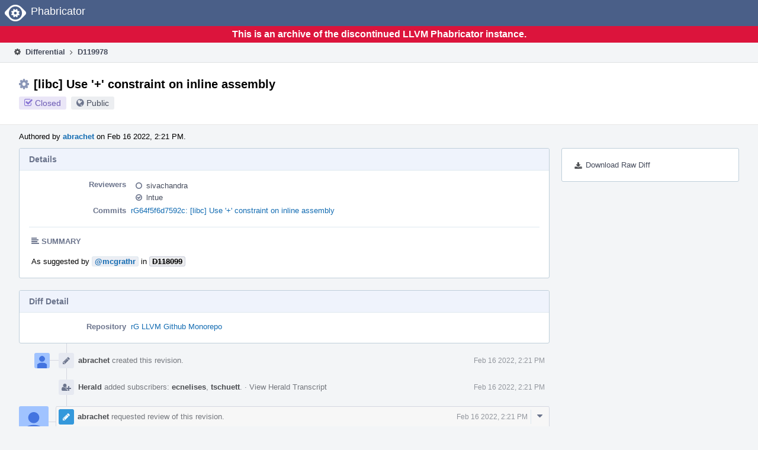

--- FILE ---
content_type: text/html
request_url: https://reviews.llvm.org/D119978?id=409471
body_size: 14647
content:
<!DOCTYPE html>
<html><head><meta charset="utf-8"/><title>⚙ D119978 [libc] Use '+' constraint on inline assembly</title><meta content="width=device-width, initial-scale=1, user-scalable=no" name="viewport"/><link color="#3D4B67" href="overrides/favicon/mask-icon.svg" rel="mask-icon"/><link href="overrides/favicon/favicon-76" rel="apple-touch-icon" sizes="76x76"/><link href="overrides/favicon/favicon-120" rel="apple-touch-icon" sizes="120x120"/><link href="overrides/favicon/favicon-152" rel="apple-touch-icon" sizes="152x152"/><link href="overrides/favicon/favicon" id="favicon" rel="icon"/><meta content="no-referrer" name="referrer"/><link href="overrides/css/differential.pkg.css" rel="stylesheet" type="text/css"/><link href="overrides/css/core.pkg.css" rel="stylesheet" type="text/css"/><script src="overrides/js/init.js" type="text/javascript"></script></head><body class="device-desktop platform-linux phui-theme-blindigo" id=""><div class="main-page-frame" data-autoid="autoid_15" id="main-page-frame"><div class="phabricator-standard-page" id="phabricator-standard-page"><div class="phabricator-main-menu phabricator-main-menu-background" id="UQ0_51"><a class="phabricator-core-user-menu phabricator-core-user-mobile-menu" data-meta="0_130" data-sigil="phui-dropdown-menu" href="#" role="button"><span class="aural-only">Page Menu</span><span aria-hidden="true" class="visual-only phui-icon-view phui-font-fa fa-bars" data-meta="0_131"></span><span class="caret"></span></a><a class="phabricator-main-menu-search-button phabricator-expand-application-menu" data-meta="0_129" data-sigil="jx-toggle-class"><span class="phabricator-menu-button-icon phui-icon-view phui-font-fa fa-search" id="UQ0_68"></span></a><a class="phabricator-main-menu-brand" href="/"><span class="aural-only">Home</span><span class="phabricator-main-menu-eye" style=""></span><span class="phabricator-wordmark">Phabricator</span></a></div><div style="background-color: crimson; color: white; text-align: center; padding: 0.3rem 0;"><h1>This is an archive of the discontinued LLVM Phabricator instance.</h1></div><div class="phabricator-standard-page-body" id="phabricator-standard-page-body"><table class="phui-formation-view" data-meta="0_128" data-sigil="phuix-formation-view" id="UQ0_49"><tbody><tr><td class="phui-formation-desktop-only" data-autoid="autoid_4" id="UQ0_2" style="width: 240px; display: none;"><div class="phui-flank-view phui-flank-view-fixed" id="UQ0_6" style="width: 240px; top: 44px;"><div class="phui-flank-view-head" id="UQ0_3"><div class="phui-flank-header"><div class="phui-flank-header-text">Paths</div><div class="phui-flank-header-hide phui-flank-header-hide-left" data-sigil="phui-flank-header-hide"><span aria-hidden="true" class="visual-only phui-icon-view phui-font-fa fa-chevron-left grey" data-meta="0_1"></span></div></div><ul class="phui-list-view"><li class="phui-list-item-view phui-list-item-type-link phui-list-item-has-icon"><a class="phui-list-item-href" data-meta="0_2" data-sigil="has-key-command" href="#"><span aria-hidden="true" class="visual-only phui-icon-view phui-font-fa fa-list phui-list-item-icon" data-meta="0_3"></span><span class="phui-list-item-name">Table of Contents</span><span class="keyboard-shortcut-key">t</span></a></li></ul></div><div class="phui-flank-view-body" id="UQ0_4" style="max-height: 0px;"><ul class="diff-tree-view"><li class="diff-tree-path" data-autoid="autoid_11"><div class="diff-tree-path-indent" style="margin-left: 0px;"><div class="diff-tree-path-inlines">-</div><div class="diff-tree-path-icon diff-tree-path-icon-hidden"><span class="phui-icon-view phui-font-fa fa-times-circle-o"></span></div><div class="diff-tree-path-icon diff-tree-path-icon-kind"><span class="phui-icon-view phui-font-fa fa-folder-open-o grey"></span></div><div class="diff-tree-path-name">libc/src/math/x86_64/</div></div></li><li class="diff-tree-path" data-autoid="autoid_12" style="display: none;"><div class="diff-tree-path-indent" style="margin-left: 0px;"><div class="diff-tree-path-inlines">-</div><div class="diff-tree-path-icon diff-tree-path-icon-hidden"><span class="phui-icon-view phui-font-fa fa-times-circle-o"></span></div><div class="diff-tree-path-icon diff-tree-path-icon-kind"><span class="phui-icon-view phui-font-fa fa-folder-open-o grey"></span></div><div class="diff-tree-path-name">src/</div></div></li><li class="diff-tree-path" data-autoid="autoid_13" style="display: none;"><div class="diff-tree-path-indent" style="margin-left: 0px;"><div class="diff-tree-path-inlines">-</div><div class="diff-tree-path-icon diff-tree-path-icon-hidden"><span class="phui-icon-view phui-font-fa fa-times-circle-o"></span></div><div class="diff-tree-path-icon diff-tree-path-icon-kind"><span class="phui-icon-view phui-font-fa fa-folder-open-o grey"></span></div><div class="diff-tree-path-name">math/</div></div></li><li class="diff-tree-path" data-autoid="autoid_14" style="display: none;"><div class="diff-tree-path-indent" style="margin-left: 0px;"><div class="diff-tree-path-inlines">-</div><div class="diff-tree-path-icon diff-tree-path-icon-hidden"><span class="phui-icon-view phui-font-fa fa-times-circle-o"></span></div><div class="diff-tree-path-icon diff-tree-path-icon-kind"><span class="phui-icon-view phui-font-fa fa-folder-open-o grey"></span></div><div class="diff-tree-path-name">x86_64/</div></div></li><li class="diff-tree-path diff-tree-path-changeset" data-autoid="autoid_8"><div class="diff-tree-path-indent" style="margin-left: 8px;"><div class="diff-tree-path-inlines">-</div><div class="diff-tree-path-icon diff-tree-path-icon-hidden"><span class="phui-icon-view phui-font-fa fa-times-circle-o"></span></div><div class="diff-tree-path-icon diff-tree-path-icon-kind"><span class="phui-icon-view phui-font-fa fa-file-text-o bluetext"></span></div><div class="diff-tree-path-name">cos.cpp</div></div></li><li class="diff-tree-path diff-tree-path-changeset" data-autoid="autoid_9"><div class="diff-tree-path-indent" style="margin-left: 8px;"><div class="diff-tree-path-inlines">-</div><div class="diff-tree-path-icon diff-tree-path-icon-hidden"><span class="phui-icon-view phui-font-fa fa-times-circle-o"></span></div><div class="diff-tree-path-icon diff-tree-path-icon-kind"><span class="phui-icon-view phui-font-fa fa-file-text-o bluetext"></span></div><div class="diff-tree-path-name">sin.cpp</div></div></li><li class="diff-tree-path diff-tree-path-changeset" data-autoid="autoid_10"><div class="diff-tree-path-indent" style="margin-left: 8px;"><div class="diff-tree-path-inlines">-</div><div class="diff-tree-path-icon diff-tree-path-icon-hidden"><span class="phui-icon-view phui-font-fa fa-times-circle-o"></span></div><div class="diff-tree-path-icon diff-tree-path-icon-kind"><span class="phui-icon-view phui-font-fa fa-file-text-o bluetext"></span></div><div class="diff-tree-path-name">tan.cpp</div></div></li></ul></div><div class="phui-flank-view-tail" id="UQ0_5"><ul class="phui-list-view"><li class="phui-list-item-view phui-list-item-type-link phui-list-item-has-icon"><a class="phui-list-item-href" data-meta="0_4" data-sigil="has-key-command" href="#"><span aria-hidden="true" class="visual-only phui-icon-view phui-font-fa fa-chevron-left phui-list-item-icon" data-meta="0_5"></span><span class="phui-list-item-name">Hide Panel</span><span class="keyboard-shortcut-key">f</span></a></li><li class="phui-list-item-view phui-list-item-type-link phui-list-item-has-icon"><a class="phui-list-item-href" data-meta="0_6" data-sigil="has-key-command" href="#"><span aria-hidden="true" class="visual-only phui-icon-view phui-font-fa fa-keyboard-o phui-list-item-icon" data-meta="0_7"></span><span class="phui-list-item-name">Keyboard Reference</span><span class="keyboard-shortcut-key">?</span></a></li></ul></div></div></td><td class="phui-formation-desktop-only" data-autoid="autoid_6" id="UQ0_7" style="width: 8px; display: none;"><div class="phui-formation-resizer" id="UQ0_8" style="width: 8px;"></div></td><td class="" data-autoid="autoid_7" id="UQ0_9" style=""><div class="phui-formation-view-content"><div class="phui-crumbs-view phui-crumbs-border"><a class="phui-crumb-view phui-crumb-has-icon" href="/differential/"><span aria-hidden="true" class="visual-only phui-icon-view phui-font-fa fa-cog" data-meta="0_8"></span><span class="phui-crumb-name"> Differential</span> </a><span aria-hidden="true" class="visual-only phui-icon-view phui-font-fa fa-angle-right phui-crumb-divider phui-crumb-view" data-meta="0_9"></span><span class="phui-crumb-view phabricator-last-crumb"><span class="phui-crumb-name"> D119978</span> </span></div><div class="phui-two-column-view phui-side-column-right with-subheader"><div class="phui-two-column-container"><div class="phui-two-column-header"><div class="phui-header-shell phui-header-tall"><h1 class="phui-header-view"><div class="phui-header-row"><div class="phui-header-col2"><span class="phui-header-header"><span aria-hidden="true" class="visual-only phui-icon-view phui-font-fa fa-cog phui-header-icon" data-meta="0_122"></span>[libc] Use '+' constraint on inline assembly</span><div class="phui-header-subheader"><span class="phui-tag-view phui-tag-type-shade phui-tag-indigo phui-tag-shade phui-tag-icon-view"><span class="phui-tag-core"><span aria-hidden="true" class="visual-only phui-icon-view phui-font-fa fa-check-square-o" data-meta="0_125"></span>Closed</span></span><span class="policy-header-callout"><span aria-hidden="true" class="visual-only phui-icon-view phui-font-fa fa-globe bluegrey" data-meta="0_124"></span><a class="policy-link" data-sigil="workflow" href="/policy/explain/PHID-DREV-xtfuzs5exz7zz7te3uft/view/">Public</a></span></div></div><div class="phui-header-col3"></div></div></h1></div></div><div class="phui-two-column-subheader"><div class="phui-head-thing-view phui-head-has-image head-thing-small"><a aria-hidden="true" class="visual-only phui-head-thing-image" href="/p/abrachet/" style="background-image: url(overrides/css/profile.png)"></a>Authored by <strong><a class="phui-handle phui-link-person" href="/p/abrachet/">abrachet</a></strong> on Feb 16 2022, 2:21 PM.</div></div><div class="phui-two-column-content"><div class="phui-two-column-row grouped"><div class="phui-side-column"><div class=""><div class="phui-box phui-box-border phui-object-box mlt mll mlr phui-two-column-properties"><ul class="phabricator-action-list-view" id="UQ0_0"><li class="phabricator-action-view phabricator-action-view-href action-has-icon" id="UQ0_25" style=""><a class="phabricator-action-view-item" href="/D119978?large=true&amp;id=409471&amp;download=true"><span aria-hidden="true" class="visual-only phui-icon-view phui-font-fa fa-download phabricator-action-view-icon" data-meta="0_74"></span>Download Raw Diff</a></li></ul></div></div></div><div class="phui-main-column"><div class="phui-box phui-box-border phui-object-box mlt mll mlr phui-box-blue-property"><div class="phui-header-shell"><h1 class="phui-header-view"><div class="phui-header-row"><div class="phui-header-col2"><span class="phui-header-header">Details</span></div><div class="phui-header-col3"></div></div></h1></div><div class="phui-property-list-section"><div class="phui-property-list-container grouped"><div class="phui-property-list-properties-wrap"><dl class="phui-property-list-properties"><dt class="phui-property-list-key">Reviewers </dt><dd class="phui-property-list-value"><table class="phui-status-list-view"><tbody><tr class=""><td class="phui-status-item-target"><span aria-hidden="true" class="visual-only phui-icon-view phui-font-fa fa-circle-o bluegrey" data-meta="0_12" data-sigil="has-tooltip"></span><a class="phui-handle phui-link-person" data-meta="0_10" data-sigil="hovercard" href="/p/sivachandra/">sivachandra</a></td><td class="phui-status-item-note"></td></tr><tr class=""><td class="phui-status-item-target"><span aria-hidden="true" class="visual-only phui-icon-view phui-font-fa fa-check-circle-o bluegrey" data-meta="0_13" data-sigil="has-tooltip"></span><a class="phui-handle phui-link-person" data-meta="0_11" data-sigil="hovercard" href="/p/lntue/">lntue</a></td><td class="phui-status-item-note"></td></tr></tbody></table> </dd><dt class="phui-property-list-key">Commits </dt><dd class="phui-property-list-value"><a class="phui-handle" data-meta="0_0" data-sigil="hovercard" href="https://github.com/llvm/llvm-project/commit/64f5f6d7592cb0c346759d60e507c23295585de0">rG64f5f6d7592c: [libc] Use '+' constraint on inline assembly</a> </dd></dl></div></div><div class="phui-property-list-section-header"><span class="phui-property-list-section-header-icon"><span aria-hidden="true" class="visual-only phui-icon-view phui-font-fa fa-align-left bluegrey" data-meta="0_14"></span>Summary</span></div><div class="phui-property-list-text-content"><div class="phabricator-remarkup"><p>As suggested by <a class="phui-tag-view phui-tag-type-person" data-meta="0_16" data-sigil="hovercard" href="/p/mcgrathr/"><span class="phui-tag-core phui-tag-color-person">@mcgrathr</span></a> in <a class="phui-tag-view phui-tag-type-object" data-meta="0_15" data-sigil="hovercard" href="/D118099"><span class="phui-tag-core-closed"><span class="phui-tag-core phui-tag-color-object">D118099</span></span></a></p></div></div></div></div><div class="phui-box phui-box-border phui-object-box mlt mll mlr phui-box-blue-property"><div class="phui-header-shell"><h1 class="phui-header-view"><div class="phui-header-row"><div class="phui-header-col2"><span class="phui-header-header">Diff Detail</span></div><div class="phui-header-col3"></div></div></h1></div><div class="" data-meta="0_17" data-sigil="phui-tab-group-view"><div id="UQ0_10"><div class=""><div class="phui-property-list-section"><div class="phui-property-list-container grouped"><div class="phui-property-list-properties-wrap"><dl class="phui-property-list-properties"><dt class="phui-property-list-key">Repository </dt><dd class="phui-property-list-value"><a class="phui-handle" href="/source/llvm-github/">rG LLVM Github Monorepo</a> </dd></dl></div></div></div></div></div></div></div><div class="phui-timeline-view" id="UQ0_11"><h3 class="aural-only">Event Timeline</h3><div class="phui-timeline-event-view phui-timeline-spacer"></div><div class="phui-timeline-shell" data-meta="0_31" data-sigil="transaction anchor-container"><div class="phui-timeline-event-view phui-timeline-minor-event"><div class="phui-timeline-content"><a aria-hidden="true" class="visual-only phui-timeline-image" href="/p/abrachet/" style="background-image: url(overrides/css/profile.png)"></a><div class="phui-timeline-wedge" style=""></div><div class="phui-timeline-group"><a class="phabricator-anchor-view" id="3327542" name="3327542"></a><div class="phui-timeline-title phui-timeline-title-with-icon"><span class="phui-timeline-icon-fill"><span aria-hidden="true" class="visual-only phui-icon-view phui-font-fa fa-pencil phui-timeline-icon" data-meta="0_30"></span></span><a class="phui-handle phui-link-person" href="/p/abrachet/">abrachet</a> created this revision.<span class="phui-timeline-extra"><a data-meta="0_29" data-sigil="has-tooltip" href="#3327542">Feb 16 2022, 2:21 PM</a></span></div></div></div></div></div><div class="phui-timeline-event-view phui-timeline-spacer"></div><div class="phui-timeline-shell" data-meta="0_34" data-sigil="transaction anchor-container"><div class="phui-timeline-event-view phui-timeline-minor-event"><div class="phui-timeline-content"><div class="phui-timeline-wedge" style="display: none;"></div><div class="phui-timeline-group"><a class="phabricator-anchor-view" id="3327552" name="3327552"></a><div class="phui-timeline-title phui-timeline-title-with-icon"><span class="phui-timeline-icon-fill"><span aria-hidden="true" class="visual-only phui-icon-view phui-font-fa fa-user-plus phui-timeline-icon" data-meta="0_33"></span></span><a class="phui-handle" href="/herald/">Herald</a> added subscribers: <a class="phui-handle phui-link-person" data-meta="0_22" data-sigil="hovercard" href="/p/ecnelises/">ecnelises</a>, <a class="phui-handle phui-link-person" data-meta="0_23" data-sigil="hovercard" href="/p/tschuett/">tschuett</a>. <span class="phui-timeline-extra-information"> ·  <a href="/herald/transcript/1358930/">View Herald Transcript</a></span><span class="phui-timeline-extra"><a data-meta="0_32" data-sigil="has-tooltip" href="#3327552">Feb 16 2022, 2:21 PM</a></span></div></div></div></div></div><div class="phui-timeline-event-view phui-timeline-spacer"></div><div class="phui-timeline-shell phui-timeline-sky" data-meta="0_44" data-sigil="transaction anchor-container"><div class="phui-timeline-event-view phui-timeline-major-event"><div class="phui-timeline-content"><a aria-hidden="true" class="visual-only phui-timeline-image" href="/p/abrachet/" style="background-image: url(overrides/css/profile.png)"></a><div class="phui-timeline-wedge" style=""></div><div class="phui-timeline-group"><div class="phui-timeline-inner-content"><a class="phabricator-anchor-view" id="3327553" name="3327553"></a><div class="phui-timeline-title phui-timeline-title-with-icon phui-timeline-title-with-menu"><span class="phui-timeline-icon-fill fill-has-color phui-timeline-icon-fill-sky"><span aria-hidden="true" class="visual-only phui-icon-view phui-font-fa fa-pencil phui-timeline-icon" data-meta="0_42"></span></span><a class="phui-handle phui-link-person" href="/p/abrachet/">abrachet</a> requested review of this revision.<span class="phui-timeline-extra"><a data-meta="0_41" data-sigil="has-tooltip" href="#3327553">Feb 16 2022, 2:21 PM</a></span></div><div class="phui-timeline-title phui-timeline-title-with-icon phui-timeline-title-with-menu"><span class="phui-timeline-icon-fill"><span aria-hidden="true" class="visual-only phui-icon-view phui-font-fa fa-user-plus phui-timeline-icon" data-meta="0_43"></span></span><a class="phui-handle phui-link-person" href="/p/abrachet/">abrachet</a> added a subscriber: <a class="phui-handle phui-link-person" data-meta="0_24" data-sigil="hovercard" href="/p/nathanchance/">nathanchance</a>.</div><a aria-expanded="false" aria-haspopup="true" class="phui-timeline-menu" data-meta="0_39" data-sigil="phui-dropdown-menu" href="#"><span class="aural-only">Comment Actions</span><span aria-hidden="true" class="visual-only phui-icon-view phui-font-fa fa-caret-down" data-meta="0_40"></span></a><div class="phui-timeline-core-content"><span class="transaction-comment" data-meta="0_25" data-sigil="transaction-comment"><div class="phabricator-remarkup"><p><a class="phui-tag-view phui-tag-type-person" data-meta="0_18" data-sigil="hovercard" href="/p/nathanchance/"><span class="phui-tag-core phui-tag-color-person">@nathanchance</span></a> could you take a look if this fixes the problem from <a class="remarkup-link" href="https://github.com/llvm/llvm-project/issues/53391" rel="nofollow" target="_blank">https://github.com/llvm/llvm-project/issues/53391</a> for you? I was not able to reproduce this error after the workaround</p></div></span></div></div></div></div></div></div><div class="phui-timeline-event-view phui-timeline-spacer"></div><div class="phui-timeline-shell phui-timeline-green" data-meta="0_47" data-sigil="transaction anchor-container"><div class="phui-timeline-event-view phui-timeline-minor-event"><div class="phui-timeline-content"><div class="phui-timeline-wedge" style="display: none;"></div><div class="phui-timeline-group"><a class="phabricator-anchor-view" id="3327560" name="3327560"></a><div class="phui-timeline-title phui-timeline-title-with-icon"><span class="phui-timeline-icon-fill fill-has-color phui-timeline-icon-fill-green"><span aria-hidden="true" class="visual-only phui-icon-view phui-font-fa fa-check-circle phui-timeline-icon" data-meta="0_46"></span></span><a class="phui-handle" href="/harbormaster/">Harbormaster</a> completed remote builds in <a class="phui-handle" href="/B150076">B150076: Diff 409407</a>.<span class="phui-timeline-extra"><a data-meta="0_45" data-sigil="has-tooltip" href="#3327560">Feb 16 2022, 2:27 PM</a></span></div></div></div></div></div><div class="phui-timeline-event-view phui-timeline-spacer"></div><div class="phui-timeline-shell phui-timeline-green" data-meta="0_50" data-sigil="transaction anchor-container"><div class="phui-timeline-event-view phui-timeline-minor-event"><div class="phui-timeline-content"><a aria-hidden="true" class="visual-only phui-timeline-image" href="/p/lntue/" style="background-image: url(overrides/css/profile.png)"></a><div class="phui-timeline-wedge" style=""></div><div class="phui-timeline-group"><a class="phabricator-anchor-view" id="3327561" name="3327561"></a><div class="phui-timeline-title phui-timeline-title-with-icon"><span class="phui-timeline-icon-fill fill-has-color phui-timeline-icon-fill-green"><span aria-hidden="true" class="visual-only phui-icon-view phui-font-fa fa-check-circle-o phui-timeline-icon" data-meta="0_49"></span></span><a class="phui-handle phui-link-person" href="/p/lntue/">lntue</a> accepted this revision.<span class="phui-timeline-extra"><a data-meta="0_48" data-sigil="has-tooltip" href="#3327561">Feb 16 2022, 2:28 PM</a></span></div></div></div></div></div><div class="phui-timeline-event-view phui-timeline-spacer"></div><div class="phui-timeline-shell phui-timeline-green" data-meta="0_53" data-sigil="transaction anchor-container"><div class="phui-timeline-event-view phui-timeline-minor-event"><div class="phui-timeline-content"><a aria-hidden="true" class="visual-only phui-timeline-image" href="/p/lntue/" style="background-image: url(overrides/css/profile.png)"></a><div class="phui-timeline-wedge" style=""></div><div class="phui-timeline-group"><a class="phabricator-anchor-view" id="3327562" name="3327562"></a><div class="phui-timeline-title phui-timeline-title-with-icon"><span class="phui-timeline-icon-fill fill-has-color phui-timeline-icon-fill-green"><span aria-hidden="true" class="visual-only phui-icon-view phui-font-fa fa-check phui-timeline-icon" data-meta="0_52"></span></span>This revision is now accepted and ready to land.<span class="phui-timeline-extra"><a data-meta="0_51" data-sigil="has-tooltip" href="#3327562">Feb 16 2022, 2:28 PM</a></span></div></div></div></div></div><div class="phui-timeline-event-view phui-timeline-spacer"></div><div class="phui-timeline-shell" data-meta="0_62" data-sigil="transaction anchor-container"><div class="phui-timeline-event-view phui-timeline-major-event"><div class="phui-timeline-content"><a aria-hidden="true" class="visual-only phui-timeline-image" href="/p/nathanchance/" style="background-image: url(overrides/css/profile.png)"></a><div class="phui-timeline-wedge" style=""></div><div class="phui-timeline-group"><div class="phui-timeline-inner-content"><a class="phabricator-anchor-view" id="3327867" name="3327867"></a><div class="phui-timeline-title phui-timeline-title-with-icon phui-timeline-title-with-menu"><span class="phui-timeline-icon-fill"><span aria-hidden="true" class="visual-only phui-icon-view phui-font-fa fa-comment phui-timeline-icon" data-meta="0_61"></span></span><a class="phui-handle phui-link-person" href="/p/nathanchance/">nathanchance</a> added a comment.<span class="phui-timeline-extra"><a data-meta="0_60" data-sigil="has-tooltip" href="#3327867">Feb 16 2022, 4:28 PM</a></span></div><a aria-expanded="false" aria-haspopup="true" class="phui-timeline-menu" data-meta="0_58" data-sigil="phui-dropdown-menu" href="#"><span class="aural-only">Comment Actions</span><span aria-hidden="true" class="visual-only phui-icon-view phui-font-fa fa-caret-down" data-meta="0_59"></span></a><div class="phui-timeline-core-content"><span class="transaction-comment" data-meta="0_26" data-sigil="transaction-comment"><div class="phabricator-remarkup"><blockquote class="remarkup-reply-block">
<div class="remarkup-reply-head">In <a class="phui-tag-view phui-tag-type-object" data-meta="0_19" data-sigil="hovercard" href="/D119978#3327553"><span class="phui-tag-core-closed"><span class="phui-tag-core phui-tag-color-object">D119978#3327553</span></span></a>, <a class="phui-tag-view phui-tag-type-person" data-meta="0_21" data-sigil="hovercard" href="/p/abrachet/"><span class="phui-tag-core phui-tag-color-person">@abrachet</span></a> wrote:</div>
<div class="remarkup-reply-body"><p><a class="phui-tag-view phui-tag-type-person" data-meta="0_20" data-sigil="hovercard" href="/p/nathanchance/"><span class="phui-tag-core phui-tag-color-person">@nathanchance</span></a> could you take a look if this fixes the problem from <a class="remarkup-link" href="https://github.com/llvm/llvm-project/issues/53391" rel="nofollow" target="_blank">https://github.com/llvm/llvm-project/issues/53391</a> for you? I was not able to reproduce this error after the workaround</p></div>
</blockquote>

<p>Yes, it does. Thanks a lot for the quick fix!</p></div></span></div></div></div></div></div></div><div class="phui-timeline-event-view phui-timeline-spacer"></div><div class="phui-timeline-shell phui-timeline-indigo" data-meta="0_67" data-sigil="transaction anchor-container"><div class="phui-timeline-event-view phui-timeline-minor-event"><div class="phui-timeline-content"><a aria-hidden="true" class="visual-only phui-timeline-image" href="/p/abrachet/" style="background-image: url(overrides/css/profile.png)"></a><div class="phui-timeline-wedge" style=""></div><div class="phui-timeline-group"><a class="phabricator-anchor-view" id="3328076" name="3328076"></a><div class="phui-timeline-title phui-timeline-title-with-icon"><span class="phui-timeline-icon-fill fill-has-color phui-timeline-icon-fill-indigo"><span aria-hidden="true" class="visual-only phui-icon-view phui-font-fa fa-check phui-timeline-icon" data-meta="0_64"></span></span>Closed by commit <a class="phui-handle" href="https://github.com/llvm/llvm-project/commit/64f5f6d7592cb0c346759d60e507c23295585de0">rG64f5f6d7592c: [libc] Use '+' constraint on inline assembly</a> (authored by <a class="phui-handle phui-link-person" href="/p/abrachet/">abrachet</a>). <span class="phui-timeline-extra-information"> ·  <a data-sigil="workflow" href="/differential/revision/closedetails/PHID-XACT-DREV-swxj325yfmr4cxa/">Explain Why</a></span><span class="phui-timeline-extra"><a data-meta="0_63" data-sigil="has-tooltip" href="#3328076">Feb 16 2022, 7:00 PM</a></span></div><div class="phui-timeline-title phui-timeline-title-with-icon"><span class="phui-timeline-icon-fill fill-has-color phui-timeline-icon-fill-sky"><span aria-hidden="true" class="visual-only phui-icon-view phui-font-fa fa-refresh phui-timeline-icon" data-meta="0_65"></span></span>This revision was automatically updated to reflect the committed changes.</div><div class="phui-timeline-title phui-timeline-title-with-icon"><span class="phui-timeline-icon-fill"><span aria-hidden="true" class="visual-only phui-icon-view phui-font-fa fa-link phui-timeline-icon" data-meta="0_66"></span></span><a class="phui-handle phui-link-person" href="/p/abrachet/">abrachet</a> added a commit: <a class="phui-handle" href="https://github.com/llvm/llvm-project/commit/64f5f6d7592cb0c346759d60e507c23295585de0">rG64f5f6d7592c: [libc] Use '+' constraint on inline assembly</a>.</div></div></div></div></div><div class="phui-timeline-event-view phui-timeline-spacer"></div><div class="phui-timeline-shell" data-meta="0_71" data-sigil="transaction anchor-container"><div class="phui-timeline-event-view phui-timeline-minor-event"><div class="phui-timeline-content"><div class="phui-timeline-wedge" style="display: none;"></div><div class="phui-timeline-group"><a class="phabricator-anchor-view" id="3328077" name="3328077"></a><div class="phui-timeline-title phui-timeline-title-with-icon"><span class="phui-timeline-icon-fill"><span aria-hidden="true" class="visual-only phui-icon-view phui-font-fa fa-link phui-timeline-icon" data-meta="0_69"></span></span><a class="phui-handle" href="/herald/">Herald</a> added a project: <span class="phui-handle"><span aria-hidden="true" class="visual-only phui-icon-view phui-font-fa fa-lock lightgreytext" data-meta="0_27"></span>Restricted Project</span>. <span class="phui-timeline-extra-information"> ·  <a href="/herald/transcript/1359178/">View Herald Transcript</a></span><span class="phui-timeline-extra"><a data-meta="0_68" data-sigil="has-tooltip" href="#3328077">Feb 16 2022, 7:00 PM</a></span></div><div class="phui-timeline-title phui-timeline-title-with-icon"><span class="phui-timeline-icon-fill"><span aria-hidden="true" class="visual-only phui-icon-view phui-font-fa fa-user-plus phui-timeline-icon" data-meta="0_70"></span></span><a class="phui-handle" href="/herald/">Herald</a> added a subscriber: <a class="phui-handle phui-link-person" data-meta="0_28" data-sigil="hovercard" href="/p/libc-commits/">libc-commits</a>. <span class="phui-timeline-extra-information"> ·  <a href="/herald/transcript/1359178/">View Herald Transcript</a></span></div></div></div></div></div><div class="phui-timeline-event-view phui-timeline-spacer"></div></div></div></div></div><div class="phui-two-column-content phui-two-column-footer"><legend class="phabricator-anchor-navigation-marker" data-meta="0_88" data-sigil="marker"></legend><a class="phabricator-anchor-view" id="toc" name="toc"></a><div class="phui-box phui-box-border phui-object-box mlt mll mlr phui-box-blue-property"><div class="phui-header-shell"><h1 class="phui-header-view"><div class="phui-header-row"><div class="phui-header-col2"><span class="phui-header-header">Revision Contents</span></div><div class="phui-header-col3"></div></div></h1></div><div class="" data-meta="0_101" data-sigil="phui-tab-group-view"><ul class="phui-list-view phui-list-navbar phui-list-navbar-horizontal"><li class="phui-list-item-view phui-list-item-type-link phui-list-item-selected" data-meta="0_102" data-sigil="phui-tab-view"><a class="phui-list-item-href" data-sigil="" href="#"><span class="phui-list-item-name">Files</span></a></li><li class="phui-list-item-view phui-list-item-type-link" data-meta="0_103" data-sigil="phui-tab-view"><a class="phui-list-item-href" data-sigil="" href="#"><span class="phui-list-item-name">History</span></a></li><li class="phui-list-item-view phui-list-item-type-link" data-meta="0_104" data-sigil="phui-tab-view"><a class="phui-list-item-href" data-sigil="" href="#"><span class="phui-list-item-name">Commits</span></a></li></ul><div id="UQ0_44"><div class=""><div class="aphront-table-wrap"><table class="aphront-table-view aphront-table-view-compact"><tbody><tr><th class="diff-toc-path wide">Path</th><th class="right aphront-table-view-nodevice">Size</th></tr><tr class="diff-toc-no-changeset-row"><td class="diff-toc-path wide"><div style="padding-left: 0px;"><table><tbody><tr class="diff-path-new"><td><span aria-hidden="true" class="visual-only phui-icon-view phui-font-fa fa-folder-open-o grey" data-meta="0_91"></span></td><td><div class="">libc/</div></td><td><div class="">src/</div></td><td><div class="">math/</div></td><td><div class="">x86_64/</div></td></tr></tbody></table></div></td><td class="right aphront-table-view-nodevice"></td></tr><tr class="alt alt-diff-toc-changeset-row"><td class="diff-toc-path wide"><div style="padding-left: 16px;"><table><tbody><tr class="diff-path-new"><td><span aria-hidden="true" class="visual-only phui-icon-view phui-font-fa fa-file-text-o bluetext" data-meta="0_93"></span></td><td><div class=""><a data-meta="0_94" data-sigil="differential-load" href="#change-91L5uha6xaRp">cos.cpp</a></div></td></tr></tbody></table></div></td><td class="right aphront-table-view-nodevice">5 lines</td></tr><tr class="diff-toc-changeset-row"><td class="diff-toc-path wide"><div style="padding-left: 16px;"><table><tbody><tr class="diff-path-new"><td><span aria-hidden="true" class="visual-only phui-icon-view phui-font-fa fa-file-text-o bluetext" data-meta="0_96"></span></td><td><div class=""><a data-meta="0_97" data-sigil="differential-load" href="#change-RlYpPcXGkTVz">sin.cpp</a></div></td></tr></tbody></table></div></td><td class="right aphront-table-view-nodevice">5 lines</td></tr><tr class="alt alt-diff-toc-changeset-row"><td class="diff-toc-path wide"><div style="padding-left: 16px;"><table><tbody><tr class="diff-path-new"><td><span aria-hidden="true" class="visual-only phui-icon-view phui-font-fa fa-file-text-o bluetext" data-meta="0_99"></span></td><td><div class=""><a data-meta="0_100" data-sigil="differential-load" href="#change-wyvmXFkePfbc">tan.cpp</a></div></td></tr></tbody></table></div></td><td class="right aphront-table-view-nodevice">3 lines</td></tr></tbody></table></div></div></div><div id="UQ0_45" style="display: none;"><div class=""><form action="/D119978#toc"><div class="aphront-table-wrap"><table class="aphront-table-view"><tbody><tr><th class="pri">Diff</th><th>ID</th><th class="aphront-table-view-nodevice">Base</th><th class="wide">Description</th><th class="date aphront-table-view-nodevice">Created</th><th class="center aphront-table-view-nodevice">Lint</th><th class="center aphront-table-view-nodevice">Unit</th><th class="center differential-update-history-old"></th><th class="center differential-update-history-new"></th></tr><tr class="differential-update-history-old-now"><td class="pri">Base</td><td><a href="/D119978?id="></a></td><td class="aphront-table-view-nodevice"></td><td class="wide">Base</td><td class="date aphront-table-view-nodevice"></td><td class="center aphront-table-view-nodevice"></td><td class="center aphront-table-view-nodevice"></td><td class="center differential-update-history-old"><div class="differential-update-history-radio"><input checked="checked" id="UQ0_47" name="vs" type="radio"/></div></td><td class="center differential-update-history-new"></td></tr><tr class="alt"><td class="pri">Diff 1</td><td><a href="/D119978?id=409407">409407</a></td><td class="aphront-table-view-nodevice"></td><td class="wide"></td><td class="date aphront-table-view-nodevice">Feb 16 2022, 2:19 PM</td><td class="center aphront-table-view-nodevice"><div class="lintunit-star" title="Lint Skipped"><span class="diff-star-skip">★</span></div></td><td class="center aphront-table-view-nodevice"><div class="lintunit-star" title="Unit Tests Skipped"><span class="diff-star-skip">★</span></div></td><td class="center differential-update-history-old"><div class="differential-update-history-radio"><input id="UQ0_48" name="vs" type="radio" value="409407"/></div></td><td class="center differential-update-history-new"><div class="differential-update-history-radio"><input data-sigil="differential-new-radio" name="id" type="radio" value="409407"/></div></td></tr><tr class="differential-update-history-new-now"><td class="pri">Diff 2</td><td><a href="/D119978?id=409471">409471</a></td><td class="aphront-table-view-nodevice"><a href="/rGdd8490d207d3a1612091abbea04bf660f133a89f">dd8490d</a></td><td class="wide">rG64f5f6d7592cb0c346759d60e507c23295585de0</td><td class="date aphront-table-view-nodevice">Feb 16 2022, 7:00 PM</td><td class="center aphront-table-view-nodevice"><div class="lintunit-star" title="Automatic diff as part of commit; lint not applicable."><span class="diff-star-skip">★</span></div></td><td class="center aphront-table-view-nodevice"><div class="lintunit-star" title="Automatic diff as part of commit; unit tests not applicable."><span class="diff-star-skip">★</span></div></td><td class="center differential-update-history-old"></td><td class="center differential-update-history-new"><div class="differential-update-history-radio"><input checked="checked" data-sigil="differential-new-radio" name="id" type="radio" value="409471"/></div></td></tr></tbody></table></div></form></div></div><div id="UQ0_46" style="display: none;"><div class=""></div></div></div></div><div class="phui-box phui-box-border phui-object-box mlt mll mlr phui-object-box-collapsed phui-box-blue-property"><div class="phui-header-shell"><h1 class="phui-header-view"><div class="phui-header-row"><div class="phui-header-col2"><span class="phui-header-header">Diff 409471</span></div><div class="phui-header-col3"></div></div></h1></div><div class="differential-review-stage" id="differential-review-stage"><div class="differential-changeset repository-crossreference" data-autoid="autoid_1" data-meta="0_109" data-sigil="differential-changeset" id="diff-change-91L5uha6xaRp"><legend class="phabricator-anchor-navigation-marker" data-meta="0_107" data-sigil="marker"></legend><a class="phabricator-anchor-view" id="change-91L5uha6xaRp" name="change-91L5uha6xaRp"></a><h1 class="differential-file-icon-header" data-sigil="changeset-header"><span aria-hidden="true" class="visual-only phui-icon-view phui-font-fa fa-file-text-o" data-meta="0_108"></span><span class="differential-changeset-path-name" data-sigil="changeset-header-path-name">libc/src/math/x86_64/cos.cpp</span></h1><div class="changeset-view-content" data-sigil="changeset-view-content"><table class="differential-diff remarkup-code PhabricatorMonospaced diff-2up" data-sigil="differential-diff intercept-copy"><colgroup><col class="num"/><col class="left"/><col class="num"/><col class="copy"/><col class="right"/><col class="cov"/></colgroup><tbody><tr><td class="n" data-n="1" id="C3134682OL1"></td><td class="" data-copy-mode="copy-l"><span></span><span class="c1">//===-- Implementation of the cos function for x86_64 ---------------------===//</span>
</td><td class="n" data-n="1" id="C3134682NL1"></td><td class="copy"></td><td class="" colspan="2" data-copy-mode="copy-r"><span></span><span class="c1">//===-- Implementation of the cos function for x86_64 ---------------------===//</span>
</td></tr><tr><td class="n" data-n="2" id="C3134682OL2"></td><td class="" data-copy-mode="copy-l"><span class="c1">//</span>
</td><td class="n" data-n="2" id="C3134682NL2"></td><td class="copy"></td><td class="" colspan="2" data-copy-mode="copy-r"><span class="c1">//</span>
</td></tr><tr><td class="n" data-n="3" id="C3134682OL3"></td><td class="" data-copy-mode="copy-l"><span class="c1">// Part of the LLVM Project, under the Apache License v2.0 with LLVM Exceptions.</span>
</td><td class="n" data-n="3" id="C3134682NL3"></td><td class="copy"></td><td class="" colspan="2" data-copy-mode="copy-r"><span class="c1">// Part of the LLVM Project, under the Apache License v2.0 with LLVM Exceptions.</span>
</td></tr><tr><td class="n" data-n="4" id="C3134682OL4"></td><td class="" data-copy-mode="copy-l"><span class="c1">// See https://llvm.org/LICENSE.txt for license information.</span>
</td><td class="n" data-n="4" id="C3134682NL4"></td><td class="copy"></td><td class="" colspan="2" data-copy-mode="copy-r"><span class="c1">// See https://llvm.org/LICENSE.txt for license information.</span>
</td></tr><tr><td class="n" data-n="5" id="C3134682OL5"></td><td class="" data-copy-mode="copy-l"><span class="c1">// SPDX-License-Identifier: Apache-2.0 WITH LLVM-exception</span>
</td><td class="n" data-n="5" id="C3134682NL5"></td><td class="copy"></td><td class="" colspan="2" data-copy-mode="copy-r"><span class="c1">// SPDX-License-Identifier: Apache-2.0 WITH LLVM-exception</span>
</td></tr><tr><td class="n" data-n="6" id="C3134682OL6"></td><td class="" data-copy-mode="copy-l"><span class="c1">//</span>
</td><td class="n" data-n="6" id="C3134682NL6"></td><td class="copy"></td><td class="" colspan="2" data-copy-mode="copy-r"><span class="c1">//</span>
</td></tr><tr><td class="n" data-n="7" id="C3134682OL7"></td><td class="" data-copy-mode="copy-l"><span class="c1">//===----------------------------------------------------------------------===//</span>
</td><td class="n" data-n="7" id="C3134682NL7"></td><td class="copy"></td><td class="" colspan="2" data-copy-mode="copy-r"><span class="c1">//===----------------------------------------------------------------------===//</span>
</td></tr><tr><td class="n" data-n="8" id="C3134682OL8"></td><td class="" data-copy-mode="copy-l">
</td><td class="n" data-n="8" id="C3134682NL8"></td><td class="copy"></td><td class="" colspan="2" data-copy-mode="copy-r">
</td></tr><tr><td class="n" data-n="9" id="C3134682OL9"></td><td class="" data-copy-mode="copy-l"><span class="cp">#include</span> <span class="cpf">"src/math/cos.h"</span><span class="cp"></span>
</td><td class="n" data-n="9" id="C3134682NL9"></td><td class="copy"></td><td class="" colspan="2" data-copy-mode="copy-r"><span class="cp">#include</span> <span class="cpf">"src/math/cos.h"</span><span class="cp"></span>
</td></tr><tr><td class="n" data-n="10" id="C3134682OL10"></td><td class="" data-copy-mode="copy-l"><span class="cp">#include</span> <span class="cpf">"src/__support/common.h"</span><span class="cp"></span>
</td><td class="n" data-n="10" id="C3134682NL10"></td><td class="copy"></td><td class="" colspan="2" data-copy-mode="copy-r"><span class="cp">#include</span> <span class="cpf">"src/__support/common.h"</span><span class="cp"></span>
</td></tr><tr><td class="n" data-n="11" id="C3134682OL11"></td><td class="" data-copy-mode="copy-l">
</td><td class="n" data-n="11" id="C3134682NL11"></td><td class="copy"></td><td class="" colspan="2" data-copy-mode="copy-r">
</td></tr><tr><td class="n" data-n="12" id="C3134682OL12"></td><td class="" data-copy-mode="copy-l"><span class="k">namespace</span> <span class="nn">__llvm_libc</span> <span class="p">{</span>
</td><td class="n" data-n="12" id="C3134682NL12"></td><td class="copy"></td><td class="" colspan="2" data-copy-mode="copy-r"><span class="k">namespace</span> <span class="nn">__llvm_libc</span> <span class="p">{</span>
</td></tr><tr><td class="n" data-n="13" id="C3134682OL13"></td><td class="" data-copy-mode="copy-l">
</td><td class="n" data-n="13" id="C3134682NL13"></td><td class="copy"></td><td class="" colspan="2" data-copy-mode="copy-r">
</td></tr><tr><td class="n" data-n="14" id="C3134682OL14"></td><td class="" data-copy-mode="copy-l"><span class="n">LLVM_LIBC_FUNCTION</span><span class="p">(</span><span class="kt">double</span><span class="p">,</span> <span class="n">cos</span><span class="p">,</span> <span class="p">(</span><span class="kt">double</span> <span class="n">x</span><span class="p">))</span> <span class="p">{</span>
</td><td class="n" data-n="14" id="C3134682NL14"></td><td class="copy"></td><td class="" colspan="2" data-copy-mode="copy-r"><span class="n">LLVM_LIBC_FUNCTION</span><span class="p">(</span><span class="kt">double</span><span class="p">,</span> <span class="n">cos</span><span class="p">,</span> <span class="p">(</span><span class="kt">double</span> <span class="n">x</span><span class="p">))</span> <span class="p">{</span>
</td></tr><tr><td class="old n" data-n="15" id="C3134682OL15"></td><td class="old" data-copy-mode="copy-l">  <span class="bright"></span><span class="kt"><span class="bright">double</span></span><span class="bright"> </span><span class="n"><span class="bright">result</span></span><span class="p">;</span>
</td><td class="new n" data-n="15" id="C3134682NL15"></td><td class="copy"></td><td class="new" colspan="2" data-copy-mode="copy-r">  <span class="bright"></span><span class="n"><span class="bright">__asm__</span></span><span class="bright"> </span><span class="nf"><span class="bright">__volatile__</span></span><span class="bright"></span><span class="p"><span class="bright">(</span></span><span class="bright"></span><span class="s"><span class="bright">"fcos"</span></span><span class="bright"> </span><span class="o"><span class="bright">:</span></span><span class="bright"> </span><span class="s"><span class="bright">"+t"</span></span><span class="bright"></span><span class="p"><span class="bright">(</span></span><span class="bright"></span><span class="n"><span class="bright">x</span></span><span class="bright"></span><span class="p"><span class="bright">))</span>;</span>
</td></tr><tr><td class="old n" data-n="16" id="C3134682OL16"></td><td class="old" data-copy-mode="copy-l">  <span class="bright"></span><span class="n"><span class="bright">__asm__</span></span><span class="bright"> </span><span class="nf"><span class="bright">__volatile__</span></span><span class="bright"></span><span class="p"><span class="bright">(</span></span><span class="bright"></span><span class="s"><span class="bright">"fcos"</span></span><span class="bright"> </span><span class="o"><span class="bright">:</span></span><span class="bright"> </span><span class="s"><span class="bright">"=t"</span></span><span class="bright"></span><span class="p"><span class="bright">(</span></span><span class="bright"></span><span class="n"><span class="bright">result</span></span><span class="bright"></span><span class="p"><span class="bright">)</span></span><span class="bright"> </span><span class="o"><span class="bright">:</span></span><span class="bright"> </span><span class="s"><span class="bright">"f"</span></span><span class="bright"></span><span class="p"><span class="bright">(</span></span><span class="bright"></span><span class="n"><span class="bright">x</span></span><span class="bright"></span><span class="p"><span class="bright">)</span></span><span class="bright"> </span><span class="o"><span class="bright">:</span></span><span class="bright"> </span><span class="s"><span class="bright">"cc"</span></span><span class="bright"></span><span class="p"><span class="bright">)</span>;</span>
</td><td class="new n" data-n="16" id="C3134682NL16"></td><td class="copy"></td><td class="new" colspan="2" data-copy-mode="copy-r">  <span class="bright"></span><span class="k"><span class="bright">return</span></span><span class="bright"> </span><span class="n"><span class="bright">x</span></span><span class="p">;</span>
</td></tr><tr><td class="old old-full n" data-n="17" id="C3134682OL17"></td><td class="old old-full" data-copy-mode="copy-l">  <span class="k">return</span> <span class="n">result</span><span class="p">;</span>
</td><td class="n"></td><td class="copy"></td><td class="" colspan="2" data-copy-mode="copy-r"></td></tr><tr><td class="n" data-n="18" id="C3134682OL18"></td><td class="" data-copy-mode="copy-l"><span class="p">}</span>
</td><td class="n" data-n="17" id="C3134682NL17"></td><td class="copy"></td><td class="" colspan="2" data-copy-mode="copy-r"><span class="p">}</span>
</td></tr><tr><td class="n" data-n="19" id="C3134682OL19"></td><td class="" data-copy-mode="copy-l">
</td><td class="n" data-n="18" id="C3134682NL18"></td><td class="copy"></td><td class="" colspan="2" data-copy-mode="copy-r">
</td></tr><tr><td class="n" data-n="20" id="C3134682OL20"></td><td class="" data-copy-mode="copy-l"><span class="p">}</span> <span class="c1">// namespace __llvm_libc</span>
</td><td class="n" data-n="19" id="C3134682NL19"></td><td class="copy"></td><td class="" colspan="2" data-copy-mode="copy-r"><span class="p">}</span> <span class="c1">// namespace __llvm_libc</span>
</td></tr></tbody></table></div></div><div class="differential-changeset repository-crossreference" data-autoid="autoid_2" data-meta="0_114" data-sigil="differential-changeset" id="diff-change-RlYpPcXGkTVz"><legend class="phabricator-anchor-navigation-marker" data-meta="0_112" data-sigil="marker"></legend><a class="phabricator-anchor-view" id="change-RlYpPcXGkTVz" name="change-RlYpPcXGkTVz"></a><h1 class="differential-file-icon-header" data-sigil="changeset-header"><span aria-hidden="true" class="visual-only phui-icon-view phui-font-fa fa-file-text-o" data-meta="0_113"></span><span class="differential-changeset-path-name" data-sigil="changeset-header-path-name">libc/src/math/x86_64/sin.cpp</span></h1><div class="changeset-view-content" data-sigil="changeset-view-content"><table class="differential-diff remarkup-code PhabricatorMonospaced diff-2up" data-sigil="differential-diff intercept-copy"><colgroup><col class="num"/><col class="left"/><col class="num"/><col class="copy"/><col class="right"/><col class="cov"/></colgroup><tbody><tr><td class="n" data-n="1" id="C3134683OL1"></td><td class="" data-copy-mode="copy-l"><span></span><span class="c1">//===-- Implementation of the sin function for x86_64 ---------------------===//</span>
</td><td class="n" data-n="1" id="C3134683NL1"></td><td class="copy"></td><td class="" colspan="2" data-copy-mode="copy-r"><span></span><span class="c1">//===-- Implementation of the sin function for x86_64 ---------------------===//</span>
</td></tr><tr><td class="n" data-n="2" id="C3134683OL2"></td><td class="" data-copy-mode="copy-l"><span class="c1">//</span>
</td><td class="n" data-n="2" id="C3134683NL2"></td><td class="copy"></td><td class="" colspan="2" data-copy-mode="copy-r"><span class="c1">//</span>
</td></tr><tr><td class="n" data-n="3" id="C3134683OL3"></td><td class="" data-copy-mode="copy-l"><span class="c1">// Part of the LLVM Project, under the Apache License v2.0 with LLVM Exceptions.</span>
</td><td class="n" data-n="3" id="C3134683NL3"></td><td class="copy"></td><td class="" colspan="2" data-copy-mode="copy-r"><span class="c1">// Part of the LLVM Project, under the Apache License v2.0 with LLVM Exceptions.</span>
</td></tr><tr><td class="n" data-n="4" id="C3134683OL4"></td><td class="" data-copy-mode="copy-l"><span class="c1">// See https://llvm.org/LICENSE.txt for license information.</span>
</td><td class="n" data-n="4" id="C3134683NL4"></td><td class="copy"></td><td class="" colspan="2" data-copy-mode="copy-r"><span class="c1">// See https://llvm.org/LICENSE.txt for license information.</span>
</td></tr><tr><td class="n" data-n="5" id="C3134683OL5"></td><td class="" data-copy-mode="copy-l"><span class="c1">// SPDX-License-Identifier: Apache-2.0 WITH LLVM-exception</span>
</td><td class="n" data-n="5" id="C3134683NL5"></td><td class="copy"></td><td class="" colspan="2" data-copy-mode="copy-r"><span class="c1">// SPDX-License-Identifier: Apache-2.0 WITH LLVM-exception</span>
</td></tr><tr><td class="n" data-n="6" id="C3134683OL6"></td><td class="" data-copy-mode="copy-l"><span class="c1">//</span>
</td><td class="n" data-n="6" id="C3134683NL6"></td><td class="copy"></td><td class="" colspan="2" data-copy-mode="copy-r"><span class="c1">//</span>
</td></tr><tr><td class="n" data-n="7" id="C3134683OL7"></td><td class="" data-copy-mode="copy-l"><span class="c1">//===----------------------------------------------------------------------===//</span>
</td><td class="n" data-n="7" id="C3134683NL7"></td><td class="copy"></td><td class="" colspan="2" data-copy-mode="copy-r"><span class="c1">//===----------------------------------------------------------------------===//</span>
</td></tr><tr><td class="n" data-n="8" id="C3134683OL8"></td><td class="" data-copy-mode="copy-l">
</td><td class="n" data-n="8" id="C3134683NL8"></td><td class="copy"></td><td class="" colspan="2" data-copy-mode="copy-r">
</td></tr><tr><td class="n" data-n="9" id="C3134683OL9"></td><td class="" data-copy-mode="copy-l"><span class="cp">#include</span> <span class="cpf">"src/math/sin.h"</span><span class="cp"></span>
</td><td class="n" data-n="9" id="C3134683NL9"></td><td class="copy"></td><td class="" colspan="2" data-copy-mode="copy-r"><span class="cp">#include</span> <span class="cpf">"src/math/sin.h"</span><span class="cp"></span>
</td></tr><tr><td class="n" data-n="10" id="C3134683OL10"></td><td class="" data-copy-mode="copy-l"><span class="cp">#include</span> <span class="cpf">"src/__support/common.h"</span><span class="cp"></span>
</td><td class="n" data-n="10" id="C3134683NL10"></td><td class="copy"></td><td class="" colspan="2" data-copy-mode="copy-r"><span class="cp">#include</span> <span class="cpf">"src/__support/common.h"</span><span class="cp"></span>
</td></tr><tr><td class="n" data-n="11" id="C3134683OL11"></td><td class="" data-copy-mode="copy-l">
</td><td class="n" data-n="11" id="C3134683NL11"></td><td class="copy"></td><td class="" colspan="2" data-copy-mode="copy-r">
</td></tr><tr><td class="n" data-n="12" id="C3134683OL12"></td><td class="" data-copy-mode="copy-l"><span class="k">namespace</span> <span class="nn">__llvm_libc</span> <span class="p">{</span>
</td><td class="n" data-n="12" id="C3134683NL12"></td><td class="copy"></td><td class="" colspan="2" data-copy-mode="copy-r"><span class="k">namespace</span> <span class="nn">__llvm_libc</span> <span class="p">{</span>
</td></tr><tr><td class="n" data-n="13" id="C3134683OL13"></td><td class="" data-copy-mode="copy-l">
</td><td class="n" data-n="13" id="C3134683NL13"></td><td class="copy"></td><td class="" colspan="2" data-copy-mode="copy-r">
</td></tr><tr><td class="n" data-n="14" id="C3134683OL14"></td><td class="" data-copy-mode="copy-l"><span class="n">LLVM_LIBC_FUNCTION</span><span class="p">(</span><span class="kt">double</span><span class="p">,</span> <span class="n">sin</span><span class="p">,</span> <span class="p">(</span><span class="kt">double</span> <span class="n">x</span><span class="p">))</span> <span class="p">{</span>
</td><td class="n" data-n="14" id="C3134683NL14"></td><td class="copy"></td><td class="" colspan="2" data-copy-mode="copy-r"><span class="n">LLVM_LIBC_FUNCTION</span><span class="p">(</span><span class="kt">double</span><span class="p">,</span> <span class="n">sin</span><span class="p">,</span> <span class="p">(</span><span class="kt">double</span> <span class="n">x</span><span class="p">))</span> <span class="p">{</span>
</td></tr><tr><td class="old n" data-n="15" id="C3134683OL15"></td><td class="old" data-copy-mode="copy-l">  <span class="bright"></span><span class="kt"><span class="bright">double</span></span><span class="bright"> </span><span class="n"><span class="bright">result</span></span><span class="p">;</span>
</td><td class="new n" data-n="15" id="C3134683NL15"></td><td class="copy"></td><td class="new" colspan="2" data-copy-mode="copy-r">  <span class="bright"></span><span class="n"><span class="bright">__asm__</span></span><span class="bright"> </span><span class="nf"><span class="bright">__volatile__</span></span><span class="bright"></span><span class="p"><span class="bright">(</span></span><span class="bright"></span><span class="s"><span class="bright">"fsin"</span></span><span class="bright"> </span><span class="o"><span class="bright">:</span></span><span class="bright"> </span><span class="s"><span class="bright">"+t"</span></span><span class="bright"></span><span class="p"><span class="bright">(</span></span><span class="bright"></span><span class="n"><span class="bright">x</span></span><span class="bright"></span><span class="p"><span class="bright">))</span>;</span>
</td></tr><tr><td class="old n" data-n="16" id="C3134683OL16"></td><td class="old" data-copy-mode="copy-l">  <span class="bright"></span><span class="n"><span class="bright">__asm__</span></span><span class="bright"> </span><span class="nf"><span class="bright">__volatile__</span></span><span class="bright"></span><span class="p"><span class="bright">(</span></span><span class="bright"></span><span class="s"><span class="bright">"fsin"</span></span><span class="bright"> </span><span class="o"><span class="bright">:</span></span><span class="bright"> </span><span class="s"><span class="bright">"=t"</span></span><span class="bright"></span><span class="p"><span class="bright">(</span></span><span class="bright"></span><span class="n"><span class="bright">result</span></span><span class="bright"></span><span class="p"><span class="bright">)</span></span><span class="bright"> </span><span class="o"><span class="bright">:</span></span><span class="bright"> </span><span class="s"><span class="bright">"f"</span></span><span class="bright"></span><span class="p"><span class="bright">(</span></span><span class="bright"></span><span class="n"><span class="bright">x</span></span><span class="bright"></span><span class="p"><span class="bright">)</span></span><span class="bright"> </span><span class="o"><span class="bright">:</span></span><span class="bright"> </span><span class="s"><span class="bright">"cc"</span></span><span class="bright"></span><span class="p"><span class="bright">)</span>;</span>
</td><td class="new n" data-n="16" id="C3134683NL16"></td><td class="copy"></td><td class="new" colspan="2" data-copy-mode="copy-r">  <span class="bright"></span><span class="k"><span class="bright">return</span></span><span class="bright"> </span><span class="n"><span class="bright">x</span></span><span class="p">;</span>
</td></tr><tr><td class="old old-full n" data-n="17" id="C3134683OL17"></td><td class="old old-full" data-copy-mode="copy-l">  <span class="k">return</span> <span class="n">result</span><span class="p">;</span>
</td><td class="n"></td><td class="copy"></td><td class="" colspan="2" data-copy-mode="copy-r"></td></tr><tr><td class="n" data-n="18" id="C3134683OL18"></td><td class="" data-copy-mode="copy-l"><span class="p">}</span>
</td><td class="n" data-n="17" id="C3134683NL17"></td><td class="copy"></td><td class="" colspan="2" data-copy-mode="copy-r"><span class="p">}</span>
</td></tr><tr><td class="n" data-n="19" id="C3134683OL19"></td><td class="" data-copy-mode="copy-l">
</td><td class="n" data-n="18" id="C3134683NL18"></td><td class="copy"></td><td class="" colspan="2" data-copy-mode="copy-r">
</td></tr><tr><td class="n" data-n="20" id="C3134683OL20"></td><td class="" data-copy-mode="copy-l"><span class="p">}</span> <span class="c1">// namespace __llvm_libc</span>
</td><td class="n" data-n="19" id="C3134683NL19"></td><td class="copy"></td><td class="" colspan="2" data-copy-mode="copy-r"><span class="p">}</span> <span class="c1">// namespace __llvm_libc</span>
</td></tr></tbody></table></div></div><div class="differential-changeset repository-crossreference" data-autoid="autoid_3" data-meta="0_119" data-sigil="differential-changeset" id="diff-change-wyvmXFkePfbc"><legend class="phabricator-anchor-navigation-marker" data-meta="0_117" data-sigil="marker"></legend><a class="phabricator-anchor-view" id="change-wyvmXFkePfbc" name="change-wyvmXFkePfbc"></a><h1 class="differential-file-icon-header" data-sigil="changeset-header"><span aria-hidden="true" class="visual-only phui-icon-view phui-font-fa fa-file-text-o" data-meta="0_118"></span><span class="differential-changeset-path-name" data-sigil="changeset-header-path-name">libc/src/math/x86_64/tan.cpp</span></h1><div class="changeset-view-content" data-sigil="changeset-view-content"><table class="differential-diff remarkup-code PhabricatorMonospaced diff-2up" data-sigil="differential-diff intercept-copy"><colgroup><col class="num"/><col class="left"/><col class="num"/><col class="copy"/><col class="right"/><col class="cov"/></colgroup><tbody><tr><td class="n" data-n="1" id="C3134684OL1"></td><td class="" data-copy-mode="copy-l"><span></span><span class="c1">//===-- Implementation of the tan function for x86_64 ---------------------===//</span>
</td><td class="n" data-n="1" id="C3134684NL1"></td><td class="copy"></td><td class="" colspan="2" data-copy-mode="copy-r"><span></span><span class="c1">//===-- Implementation of the tan function for x86_64 ---------------------===//</span>
</td></tr><tr><td class="n" data-n="2" id="C3134684OL2"></td><td class="" data-copy-mode="copy-l"><span class="c1">//</span>
</td><td class="n" data-n="2" id="C3134684NL2"></td><td class="copy"></td><td class="" colspan="2" data-copy-mode="copy-r"><span class="c1">//</span>
</td></tr><tr><td class="n" data-n="3" id="C3134684OL3"></td><td class="" data-copy-mode="copy-l"><span class="c1">// Part of the LLVM Project, under the Apache License v2.0 with LLVM Exceptions.</span>
</td><td class="n" data-n="3" id="C3134684NL3"></td><td class="copy"></td><td class="" colspan="2" data-copy-mode="copy-r"><span class="c1">// Part of the LLVM Project, under the Apache License v2.0 with LLVM Exceptions.</span>
</td></tr><tr><td class="n" data-n="4" id="C3134684OL4"></td><td class="" data-copy-mode="copy-l"><span class="c1">// See https://llvm.org/LICENSE.txt for license information.</span>
</td><td class="n" data-n="4" id="C3134684NL4"></td><td class="copy"></td><td class="" colspan="2" data-copy-mode="copy-r"><span class="c1">// See https://llvm.org/LICENSE.txt for license information.</span>
</td></tr><tr><td class="n" data-n="5" id="C3134684OL5"></td><td class="" data-copy-mode="copy-l"><span class="c1">// SPDX-License-Identifier: Apache-2.0 WITH LLVM-exception</span>
</td><td class="n" data-n="5" id="C3134684NL5"></td><td class="copy"></td><td class="" colspan="2" data-copy-mode="copy-r"><span class="c1">// SPDX-License-Identifier: Apache-2.0 WITH LLVM-exception</span>
</td></tr><tr><td class="n" data-n="6" id="C3134684OL6"></td><td class="" data-copy-mode="copy-l"><span class="c1">//</span>
</td><td class="n" data-n="6" id="C3134684NL6"></td><td class="copy"></td><td class="" colspan="2" data-copy-mode="copy-r"><span class="c1">//</span>
</td></tr><tr><td class="n" data-n="7" id="C3134684OL7"></td><td class="" data-copy-mode="copy-l"><span class="c1">//===----------------------------------------------------------------------===//</span>
</td><td class="n" data-n="7" id="C3134684NL7"></td><td class="copy"></td><td class="" colspan="2" data-copy-mode="copy-r"><span class="c1">//===----------------------------------------------------------------------===//</span>
</td></tr><tr><td class="n" data-n="8" id="C3134684OL8"></td><td class="" data-copy-mode="copy-l">
</td><td class="n" data-n="8" id="C3134684NL8"></td><td class="copy"></td><td class="" colspan="2" data-copy-mode="copy-r">
</td></tr><tr><td class="n" data-n="9" id="C3134684OL9"></td><td class="" data-copy-mode="copy-l"><span class="cp">#include</span> <span class="cpf">"src/math/tan.h"</span><span class="cp"></span>
</td><td class="n" data-n="9" id="C3134684NL9"></td><td class="copy"></td><td class="" colspan="2" data-copy-mode="copy-r"><span class="cp">#include</span> <span class="cpf">"src/math/tan.h"</span><span class="cp"></span>
</td></tr><tr><td class="n" data-n="10" id="C3134684OL10"></td><td class="" data-copy-mode="copy-l"><span class="cp">#include</span> <span class="cpf">"src/__support/common.h"</span><span class="cp"></span>
</td><td class="n" data-n="10" id="C3134684NL10"></td><td class="copy"></td><td class="" colspan="2" data-copy-mode="copy-r"><span class="cp">#include</span> <span class="cpf">"src/__support/common.h"</span><span class="cp"></span>
</td></tr><tr><td class="n" data-n="11" id="C3134684OL11"></td><td class="" data-copy-mode="copy-l">
</td><td class="n" data-n="11" id="C3134684NL11"></td><td class="copy"></td><td class="" colspan="2" data-copy-mode="copy-r">
</td></tr><tr><td class="n" data-n="12" id="C3134684OL12"></td><td class="" data-copy-mode="copy-l"><span class="k">namespace</span> <span class="nn">__llvm_libc</span> <span class="p">{</span>
</td><td class="n" data-n="12" id="C3134684NL12"></td><td class="copy"></td><td class="" colspan="2" data-copy-mode="copy-r"><span class="k">namespace</span> <span class="nn">__llvm_libc</span> <span class="p">{</span>
</td></tr><tr><td class="n" data-n="13" id="C3134684OL13"></td><td class="" data-copy-mode="copy-l">
</td><td class="n" data-n="13" id="C3134684NL13"></td><td class="copy"></td><td class="" colspan="2" data-copy-mode="copy-r">
</td></tr><tr><td class="n" data-n="14" id="C3134684OL14"></td><td class="" data-copy-mode="copy-l"><span class="n">LLVM_LIBC_FUNCTION</span><span class="p">(</span><span class="kt">double</span><span class="p">,</span> <span class="n">tan</span><span class="p">,</span> <span class="p">(</span><span class="kt">double</span> <span class="n">x</span><span class="p">))</span> <span class="p">{</span>
</td><td class="n" data-n="14" id="C3134684NL14"></td><td class="copy"></td><td class="" colspan="2" data-copy-mode="copy-r"><span class="n">LLVM_LIBC_FUNCTION</span><span class="p">(</span><span class="kt">double</span><span class="p">,</span> <span class="n">tan</span><span class="p">,</span> <span class="p">(</span><span class="kt">double</span> <span class="n">x</span><span class="p">))</span> <span class="p">{</span>
</td></tr><tr><td class="n" data-n="15" id="C3134684OL15"></td><td class="" data-copy-mode="copy-l">  <span class="kt">double</span> <span class="n">result</span><span class="p">;</span>
</td><td class="n" data-n="15" id="C3134684NL15"></td><td class="copy"></td><td class="" colspan="2" data-copy-mode="copy-r">  <span class="kt">double</span> <span class="n">result</span><span class="p">;</span>
</td></tr><tr><td class="old old-full n" data-n="16" id="C3134684OL16"></td><td class="old old-full" data-copy-mode="copy-l">  <span class="kt">double</span> <span class="n">one</span><span class="p">;</span>
</td><td class="n"></td><td class="copy"></td><td class="" colspan="2" data-copy-mode="copy-r"></td></tr><tr><td class="n" data-n="17" id="C3134684OL17"></td><td class="" data-copy-mode="copy-l">  <span class="c1">// The fptan instruction pushes the number 1 on to the FP stack after</span>
</td><td class="n" data-n="16" id="C3134684NL16"></td><td class="copy"></td><td class="" colspan="2" data-copy-mode="copy-r">  <span class="c1">// The fptan instruction pushes the number 1 on to the FP stack after</span>
</td></tr><tr><td class="n" data-n="18" id="C3134684OL18"></td><td class="" data-copy-mode="copy-l">  <span class="c1">// computing tan. So, we read out the one before popping the actual result.</span>
</td><td class="n" data-n="17" id="C3134684NL17"></td><td class="copy"></td><td class="" colspan="2" data-copy-mode="copy-r">  <span class="c1">// computing tan. So, we read out the one before popping the actual result.</span>
</td></tr><tr><td class="old n" data-n="19" id="C3134684OL19"></td><td class="old" data-copy-mode="copy-l">  <span class="n">__asm__</span> <span class="nf">__volatile__</span><span class="p">(</span><span class="s">"fptan"</span> <span class="o">:</span> <span class="s">"<span class="bright">=t"</span></span><span class="bright"></span><span class="p"><span class="bright">(</span></span><span class="bright"></span><span class="n"><span class="bright">one</span></span><span class="bright"></span><span class="p"><span class="bright">)</span></span><span class="bright"> </span><span class="o"><span class="bright">:</span></span><span class="bright"> </span><span class="s"><span class="bright">"f"</span></span><span class="bright"></span><span class="p"><span class="bright">(</span></span><span class="bright"></span><span class="n"><span class="bright">x</span></span><span class="bright"></span><span class="p"><span class="bright">)</span></span><span class="bright"> </span><span class="o"><span class="bright">:</span></span><span class="bright"> </span><span class="s"><span class="bright">"cc"</span></span><span class="p">);</span>
</td><td class="new n" data-n="18" id="C3134684NL18"></td><td class="copy"></td><td class="new" colspan="2" data-copy-mode="copy-r">  <span class="n">__asm__</span> <span class="nf">__volatile__</span><span class="p">(</span><span class="s">"fptan"</span> <span class="o">:</span> <span class="s">"<span class="bright">+t"</span></span><span class="bright"></span><span class="p"><span class="bright">(</span></span><span class="bright"></span><span class="n"><span class="bright">x</span></span><span class="bright"></span><span class="p"><span class="bright">)</span>);</span>
</td></tr><tr><td class="n" data-n="20" id="C3134684OL20"></td><td class="" data-copy-mode="copy-l">  <span class="n">__asm__</span> <span class="nf">__volatile__</span><span class="p">(</span><span class="s">"fstpl %0"</span> <span class="o">:</span> <span class="s">"=m"</span><span class="p">(</span><span class="n">result</span><span class="p">));</span>
</td><td class="n" data-n="19" id="C3134684NL19"></td><td class="copy"></td><td class="" colspan="2" data-copy-mode="copy-r">  <span class="n">__asm__</span> <span class="nf">__volatile__</span><span class="p">(</span><span class="s">"fstpl %0"</span> <span class="o">:</span> <span class="s">"=m"</span><span class="p">(</span><span class="n">result</span><span class="p">));</span>
</td></tr><tr><td class="n" data-n="21" id="C3134684OL21"></td><td class="" data-copy-mode="copy-l">  <span class="k">return</span> <span class="n">result</span><span class="p">;</span>
</td><td class="n" data-n="20" id="C3134684NL20"></td><td class="copy"></td><td class="" colspan="2" data-copy-mode="copy-r">  <span class="k">return</span> <span class="n">result</span><span class="p">;</span>
</td></tr><tr><td class="n" data-n="22" id="C3134684OL22"></td><td class="" data-copy-mode="copy-l"><span class="p">}</span>
</td><td class="n" data-n="21" id="C3134684NL21"></td><td class="copy"></td><td class="" colspan="2" data-copy-mode="copy-r"><span class="p">}</span>
</td></tr><tr><td class="n" data-n="23" id="C3134684OL23"></td><td class="" data-copy-mode="copy-l">
</td><td class="n" data-n="22" id="C3134684NL22"></td><td class="copy"></td><td class="" colspan="2" data-copy-mode="copy-r">
</td></tr><tr><td class="n" data-n="24" id="C3134684OL24"></td><td class="" data-copy-mode="copy-l"><span class="p">}</span> <span class="c1">// namespace __llvm_libc</span>
</td><td class="n" data-n="23" id="C3134684NL23"></td><td class="copy"></td><td class="" colspan="2" data-copy-mode="copy-r"><span class="p">}</span> <span class="c1">// namespace __llvm_libc</span>
</td></tr></tbody></table></div></div></div></div></div></div></div></div><div class="phui-formation-view-expander phui-formation-view-expander-left" data-autoid="autoid_5" data-meta="0_127" data-sigil="has-tooltip" id="UQ0_50" style=""><div class="phui-formation-view-expander-icon"><span aria-hidden="true" class="visual-only phui-icon-view phui-font-fa fa-chevron-right grey" data-meta="0_126"></span></div></div></td></tr></tbody></table></div></div></div><script src="overrides/js/core.pkg.js" type="text/javascript"></script><script src="overrides/js/differential.pkg.js" type="text/javascript"></script><data data-javelin-init-data='{"block":0,"data":[{"hoverPHID":"PHID-CMIT-m4ylph7iyiijndwnjk7h"},[],{"keyCommand":"t"},[],{"keyCommand":"f"},[],{"keyCommand":"?"},[],[],[],{"hoverPHID":"PHID-USER-d43f3b53w6yc3sosfubr"},{"hoverPHID":"PHID-USER-krj5kr4drhrf34346aos"},{"tip":"Review Requested","size":240},{"tip":"Accepted Prior Diff","size":240},[],{"hoverPHID":"PHID-DREV-vwo4mmmnczcayqoxa6vu"},{"hoverPHID":"PHID-USER-t4dpzzduejacet5tigf4"},{"tabMap":["UQ0_10"]},{"hoverPHID":"PHID-USER-4mqwycdkgmzstkjmqxpv"},{"hoverPHID":"PHID-DREV-xtfuzs5exz7zz7te3uft"},{"hoverPHID":"PHID-USER-4mqwycdkgmzstkjmqxpv"},{"hoverPHID":"PHID-USER-hzc3fi4f74dhniwjzuax"},{"hoverPHID":"PHID-USER-jrb36upodj74trijzgae"},{"hoverPHID":"PHID-USER-lrxgojuishqjez6vwmdx"},{"hoverPHID":"PHID-USER-4mqwycdkgmzstkjmqxpv"},{"phid":"PHID-XACT-DREV-ix5frplar2ogxgt"},{"phid":"PHID-XACT-DREV-xzjzft65btsgdqe"},[],{"hoverPHID":"PHID-USER-uqjefbsfbvinbaiaypxz"},{"tip":"Via Web"},[],{"phid":"PHID-XACT-DREV-reoargi5cw4qwd2","anchor":"3327542"},{"tip":"Via Herald"},[],{"phid":"PHID-XACT-DREV-swultfxdwqmtrw3","anchor":"3327552"},{"targetID":"UQ0_1","uri":"\/transactions\/quote\/PHID-XACT-DREV-ix5frplar2ogxgt\/","ref":"D119978#3327553"},[],{"anchor":"3327553"},[],{"items":"\u003cul class=\"phabricator-action-list-view \"\u003e\u003cli id=\"UQ0_13\" class=\"phabricator-action-view phabricator-action-view-href action-has-icon\" style=\"\"\u003e\u003ca href=\"#\" class=\"phabricator-action-view-item\" data-sigil=\"transaction-quote\" data-meta=\"0_35\"\u003e\u003cspan class=\"visual-only phui-icon-view phui-font-fa fa-quote-left phabricator-action-view-icon\" data-meta=\"0_36\" aria-hidden=\"true\"\u003e\u003c\/span\u003eQuote Comment\u003c\/a\u003e\u003c\/li\u003e\u003cli id=\"UQ0_15\" class=\"phabricator-action-view phabricator-action-view-href action-has-icon\" style=\"\"\u003e\u003ca href=\"\/transactions\/raw\/PHID-XACT-DREV-ix5frplar2ogxgt\/\" class=\"phabricator-action-view-item\" data-sigil=\"transaction-raw\" data-meta=\"0_37\"\u003e\u003cspan class=\"visual-only phui-icon-view phui-font-fa fa-code phabricator-action-view-icon\" data-meta=\"0_38\" aria-hidden=\"true\"\u003e\u003c\/span\u003eView Raw Remarkup\u003c\/a\u003e\u003c\/li\u003e\u003c\/ul\u003e"},[],{"tip":"Via Web"},[],[],{"phid":"PHID-XACT-DREV-5wm5nauhycp4frf","anchor":"3327553"},{"tip":"Via Daemon"},[],{"phid":"PHID-XACT-DREV-u25sedolmhsjywf","anchor":"3327560"},{"tip":"Via Web"},[],{"phid":"PHID-XACT-DREV-hxhdwvmzcoyx4n2","anchor":"3327561"},{"tip":"Via Web"},[],{"phid":"PHID-XACT-DREV-cywcrdy52cxld7w","anchor":"3327562"},{"targetID":"UQ0_1","uri":"\/transactions\/quote\/PHID-XACT-DREV-xzjzft65btsgdqe\/","ref":"D119978#3327867"},[],{"anchor":"3327867"},[],{"items":"\u003cul class=\"phabricator-action-list-view \"\u003e\u003cli id=\"UQ0_17\" class=\"phabricator-action-view phabricator-action-view-href action-has-icon\" style=\"\"\u003e\u003ca href=\"#\" class=\"phabricator-action-view-item\" data-sigil=\"transaction-quote\" data-meta=\"0_54\"\u003e\u003cspan class=\"visual-only phui-icon-view phui-font-fa fa-quote-left phabricator-action-view-icon\" data-meta=\"0_55\" aria-hidden=\"true\"\u003e\u003c\/span\u003eQuote Comment\u003c\/a\u003e\u003c\/li\u003e\u003cli id=\"UQ0_19\" class=\"phabricator-action-view phabricator-action-view-href action-has-icon\" style=\"\"\u003e\u003ca href=\"\/transactions\/raw\/PHID-XACT-DREV-xzjzft65btsgdqe\/\" class=\"phabricator-action-view-item\" data-sigil=\"transaction-raw\" data-meta=\"0_56\"\u003e\u003cspan class=\"visual-only phui-icon-view phui-font-fa fa-code phabricator-action-view-icon\" data-meta=\"0_57\" aria-hidden=\"true\"\u003e\u003c\/span\u003eView Raw Remarkup\u003c\/a\u003e\u003c\/li\u003e\u003c\/ul\u003e"},[],{"tip":"Via Web"},[],{"phid":"PHID-XACT-DREV-xzjzft65btsgdqe","anchor":"3327867"},{"tip":"Via Daemon"},[],[],[],{"phid":"PHID-XACT-DREV-swxj325yfmr4cxa","anchor":"3328076"},{"tip":"Via Herald"},[],[],{"phid":"PHID-XACT-DREV-qd5u4exroc6go34","anchor":"3328077"},[],[],[],[],{"itemIDs":["UQ0_27","UQ0_28"],"caretID":"UQ0_26"},[],[],[],{"itemIDs":["UQ0_33"],"caretID":"UQ0_32"},[],[],[],[],[],[],{"hoverPHID":"PHID-PROJ-wqs5qdghdpb3jb65qges"},{"anchor":"toc"},[],[],[],[],[],{"id":"diff-change-91L5uha6xaRp"},[],[],{"id":"diff-change-RlYpPcXGkTVz"},[],[],{"id":"diff-change-wyvmXFkePfbc"},{"tabMap":{"files":"UQ0_44","history":"UQ0_45","commits":"UQ0_46"}},{"tabKey":"files"},{"tabKey":"history"},{"tabKey":"commits"},{"standaloneURI":"\/differential\/changeset\/?ref=3134682","leftURI":"\/differential\/changeset\/?view=old&amp;ref=3134682","rightURI":"\/differential\/changeset\/?view=new&amp;ref=3134682","containerID":"diff-change-91L5uha6xaRp"},[],{"anchor":"change-91L5uha6xaRp"},[],{"left":"3134682","right":"3134682","renderURI":"\/differential\/changeset\/","ref":"3134682","autoload":true,"displayPath":"\u003cspan class=\"diff-banner-path\"\u003elibc\/src\/math\/x86_64\/\u003c\/span\u003e\u003cspan class=\"diff-banner-file\"\u003ecos.cpp\u003c\/span\u003e","icon":"fa-file-text-o","pathParts":["libc","src","math","x86_64","cos.cpp"],"pathIconIcon":"fa-file-text-o","pathIconColor":"bluetext","isLowImportance":false,"isOwned":false,"editorURITemplate":null,"editorConfigureURI":null,"loaded":false,"changesetState":null,"showPathURI":"\/source\/llvm-github\/browse\/main\/libc\/src\/math\/x86_64\/cos.cpp$15","showDirectoryURI":"\/source\/llvm-github\/browse\/main\/libc\/src\/math\/x86_64\/"},{"standaloneURI":"\/differential\/changeset\/?ref=3134683","leftURI":"\/differential\/changeset\/?view=old&amp;ref=3134683","rightURI":"\/differential\/changeset\/?view=new&amp;ref=3134683","containerID":"diff-change-RlYpPcXGkTVz"},[],{"anchor":"change-RlYpPcXGkTVz"},[],{"left":"3134683","right":"3134683","renderURI":"\/differential\/changeset\/","ref":"3134683","autoload":true,"displayPath":"\u003cspan class=\"diff-banner-path\"\u003elibc\/src\/math\/x86_64\/\u003c\/span\u003e\u003cspan class=\"diff-banner-file\"\u003esin.cpp\u003c\/span\u003e","icon":"fa-file-text-o","pathParts":["libc","src","math","x86_64","sin.cpp"],"pathIconIcon":"fa-file-text-o","pathIconColor":"bluetext","isLowImportance":false,"isOwned":false,"editorURITemplate":null,"editorConfigureURI":null,"loaded":false,"changesetState":null,"showPathURI":"\/source\/llvm-github\/browse\/main\/libc\/src\/math\/x86_64\/sin.cpp$15","showDirectoryURI":"\/source\/llvm-github\/browse\/main\/libc\/src\/math\/x86_64\/"},{"standaloneURI":"\/differential\/changeset\/?ref=3134684","leftURI":"\/differential\/changeset\/?view=old&amp;ref=3134684","rightURI":"\/differential\/changeset\/?view=new&amp;ref=3134684","containerID":"diff-change-wyvmXFkePfbc"},[],{"anchor":"change-wyvmXFkePfbc"},[],{"left":"3134684","right":"3134684","renderURI":"\/differential\/changeset\/","ref":"3134684","autoload":true,"displayPath":"\u003cspan class=\"diff-banner-path\"\u003elibc\/src\/math\/x86_64\/\u003c\/span\u003e\u003cspan class=\"diff-banner-file\"\u003etan.cpp\u003c\/span\u003e","icon":"fa-file-text-o","pathParts":["libc","src","math","x86_64","tan.cpp"],"pathIconIcon":"fa-file-text-o","pathIconColor":"bluetext","isLowImportance":false,"isOwned":false,"editorURITemplate":null,"editorConfigureURI":null,"loaded":false,"changesetState":null,"showPathURI":"\/source\/llvm-github\/browse\/main\/libc\/src\/math\/x86_64\/tan.cpp$18","showDirectoryURI":"\/source\/llvm-github\/browse\/main\/libc\/src\/math\/x86_64\/"},{"menuID":"UQ0_0"},[],[],[],[],[],[],{"tip":null,"align":"E"},{"items":[{"itemID":"UQ0_2","width":240,"isVisible":false,"isRightAligned":false,"expanderID":"UQ0_50","resizer":{"itemID":"UQ0_7","controlID":"UQ0_8","widthKey":null,"visibleKey":null,"minimumWidth":150,"maximumWidth":512},"column":{"type":"flank","nodeID":"UQ0_6","isFixed":true,"headID":"UQ0_3","bodyID":"UQ0_4","tailID":"UQ0_5"}},{"itemID":"UQ0_7","width":8,"isVisible":false,"isRightAligned":null,"expanderID":null,"resizer":null,"column":null},{"itemID":"UQ0_9","width":null,"isVisible":true,"isRightAligned":null,"expanderID":null,"resizer":null,"column":null}]},{"map":{"UQ0_51":"phabricator-search-menu-expanded","UQ0_68":"menu-icon-selected"}},{"items":"\u003cul class=\"phabricator-action-list-view \"\u003e\u003cli id=\"UQ0_53\" class=\"phabricator-action-view phabricator-action-view-type-label\" style=\"\"\u003e\u003cspan class=\"phabricator-action-view-item\"\u003eQueries\u003c\/span\u003e\u003c\/li\u003e\u003cli id=\"UQ0_55\" class=\"phabricator-action-view phabricator-action-view-href phabricator-action-view-type-link\" style=\"\"\u003e\u003ca href=\"\/differential\/query\/VwhkLxBeXCJ6\/\" class=\"phabricator-action-view-item\"\u003eActive Revisions, recently changed first\u003c\/a\u003e\u003c\/li\u003e\u003cli id=\"UQ0_57\" class=\"phabricator-action-view phabricator-action-view-href phabricator-action-view-type-link\" style=\"\"\u003e\u003ca href=\"\/differential\/query\/all\/\" class=\"phabricator-action-view-item\"\u003eAll Revisions\u003c\/a\u003e\u003c\/li\u003e\u003cli id=\"UQ0_59\" class=\"phabricator-action-view phabricator-action-view-href phabricator-action-view-type-link\" style=\"\"\u003e\u003ca href=\"\/differential\/query\/kpppzQLwFaBm\/\" class=\"phabricator-action-view-item\"\u003eMLIR Open Revisions\u003c\/a\u003e\u003c\/li\u003e\u003cli id=\"UQ0_61\" class=\"phabricator-action-view phabricator-action-view-href phabricator-action-view-type-link\" style=\"\"\u003e\u003ca href=\"\/differential\/query\/M5vQzZOH04.6\/\" class=\"phabricator-action-view-item\"\u003eLibc++ Open Reviews\u003c\/a\u003e\u003c\/li\u003e\u003cli id=\"UQ0_63\" class=\"phabricator-action-view phabricator-action-view-href phabricator-action-view-type-link\" style=\"\"\u003e\u003ca href=\"\/differential\/query\/cHsGxkHENcUs\/\" class=\"phabricator-action-view-item\"\u003eLibc++ Open Reviews - Review Needed\u003c\/a\u003e\u003c\/li\u003e\u003cli id=\"UQ0_65\" class=\"phabricator-action-view phabricator-action-view-type-label\" style=\"\"\u003e\u003cspan class=\"phabricator-action-view-item\"\u003eSearch\u003c\/span\u003e\u003c\/li\u003e\u003cli id=\"UQ0_67\" class=\"phabricator-action-view phabricator-action-view-href phabricator-action-view-type-link\" style=\"\"\u003e\u003ca href=\"\/differential\/query\/advanced\/\" class=\"phabricator-action-view-item\"\u003eAdvanced Search\u003c\/a\u003e\u003c\/li\u003e\u003c\/ul\u003e"},[],{"items":[{"name":"Search"},{"icon":"fa-globe","name":"All Documents","value":"all"},{"icon":"fa-cog","name":"Current Application","value":"application"},{"name":"Saved Queries"},{"icon":"fa-certificate","name":"Open Documents","value":"open"},{"icon":"fa-certificate","name":"Open Tasks","value":"open-tasks"},{"name":"More Options"},{"icon":"fa-search-plus","name":"Advanced Search","href":"\/search\/query\/advanced\/"},{"icon":"fa-book","name":"User Guide: Search","href":"https:\/\/secure.phabricator.com\/diviner\/find\/?name=Search%20User%20Guide&amp;type=article&amp;jump=1"}],"icon":"fa-globe","value":"all"},[]]}' data-javelin-init-kind="merge"></data><data data-javelin-init-data='{"refresh-csrf":[{"tokenName":"__csrf__","header":"X-Phabricator-Csrf","viaHeader":"X-Phabricator-Via","current":"B@lv7awu6nfe46227955784013"}],"history-install":[]}' data-javelin-init-kind="behaviors"></data><data data-javelin-init-data='{"phui-hovercards":[],"phabricator-tooltips":[],"phui-tab-group":[],"phabricator-transaction-list":[],"phabricator-show-older-transactions":[{"timelineID":"UQ0_11","viewData":{"left":"409471","right":"409471","old":"3134682,3134683,3134684","new":"3134682,3134683,3134684"}}],"phabricator-watch-anchor":[],"phui-dropdown-menu":[],"phui-submenu":[],"differential-diff-radios":[{"radios":["UQ0_47","UQ0_48"]}],"phabricator-oncopy":[],"repository-crossreference":[{"container":"diff-change-91L5uha6xaRp","lang":"cpp","repositories":["PHID-REPO-f4scjekhnkmh7qilxlcy"]},{"container":"diff-change-RlYpPcXGkTVz","lang":"cpp","repositories":["PHID-REPO-f4scjekhnkmh7qilxlcy"]},{"container":"diff-change-wyvmXFkePfbc","lang":"cpp","repositories":["PHID-REPO-f4scjekhnkmh7qilxlcy"]}],"differential-populate":[{"changesetViewIDs":["diff-change-91L5uha6xaRp","diff-change-RlYpPcXGkTVz","diff-change-wyvmXFkePfbc"],"formationViewID":"UQ0_49","inlineURI":null,"inlineListURI":"\/differential\/revision\/inlines\/119978\/","isStandalone":null,"pht":{"Open in Editor":"Open in Editor","Show All Context":"Show All Context","All Context Shown":"All Context Shown","Expand File":"Expand File","Hide Changeset":"Hide Changeset","Show Path in Repository":"Show Path in Repository","Show Directory in Repository":"Show Directory in Repository","View Standalone":"View Standalone","Show Raw File (Left)":"Show Raw File (Left)","Show Raw File (Right)":"Show Raw File (Right)","Configure Editor":"Configure Editor","Load Changes":"Load Changes","View Side-by-Side Diff":"View Side-by-Side Diff","View Unified Diff":"View Unified Diff","Change Text Encoding...":"Change Text Encoding...","Highlight As...":"Highlight As...","View As Document Type...":"View As Document Type...","Loading...":"Loading...","Editing Comment":"Editing Comment","Jump to next change.":"Jump to next change.","Jump to previous change.":"Jump to previous change.","Jump to next file.":"Jump to next file.","Jump to previous file.":"Jump to previous file.","Jump to next inline comment.":"Jump to next inline comment.","Jump to previous inline comment.":"Jump to previous inline comment.","Jump to the table of contents.":"Jump to the table of contents.","Edit selected inline comment.":"Edit selected inline comment.","You must select a comment to edit.":"You must select a comment to edit.","Reply to selected inline comment or change.":"Reply to selected inline comment or change.","You must select a comment or change to reply to.":"You must select a comment or change to reply to.","Reply and quote selected inline comment.":"Reply and quote selected inline comment.","Mark or unmark selected inline comment as done.":"Mark or unmark selected inline comment as done.","You must select a comment to mark done.":"You must select a comment to mark done.","Collapse or expand inline comment.":"Collapse or expand inline comment.","You must select a comment to hide.":"You must select a comment to hide.","Jump to next inline comment, including collapsed comments.":"Jump to next inline comment, including collapsed comments.","Jump to previous inline comment, including collapsed comments.":"Jump to previous inline comment, including collapsed comments.","Hide or show the current changeset.":"Hide or show the current changeset.","You must select a file to hide or show.":"You must select a file to hide or show.","Unsaved":"Unsaved","Unsubmitted":"Unsubmitted","Comments":"Comments","Hide \"Done\" Inlines":"Hide \"Done\" Inlines","Hide Collapsed Inlines":"Hide Collapsed Inlines","Hide Older Inlines":"Hide Older Inlines","Hide All Inlines":"Hide All Inlines","Show All Inlines":"Show All Inlines","List Inline Comments":"List Inline Comments","Display Options":"Display Options","Hide or show all inline comments.":"Hide or show all inline comments.","Finish editing inline comments before changing display modes.":"Finish editing inline comments before changing display modes.","Open file in external editor.":"Open file in external editor.","You must select a file to edit.":"You must select a file to edit.","You must select a file to open.":"You must select a file to open.","No external editor is configured.":"No external editor is configured.","Hide or show the paths panel.":"Hide or show the paths panel.","Show path in repository.":"Show path in repository.","Show directory in repository.":"Show directory in repository.","Jump to the comment area.":"Jump to the comment area.","Show Changeset":"Show Changeset","You must select source text to create a new inline comment.":"You must select source text to create a new inline comment.","New Inline Comment":"New Inline Comment","Add new inline comment on selected source text.":"Add new inline comment on selected source text.","Suggest Edit":"Suggest Edit","Discard Edit":"Discard Edit"}}],"workflow":[],"lightbox-attachments":[],"aphront-form-disable-on-submit":[],"toggle-class":[],"phabricator-gesture":[],"device":[],"high-security-warning":[{"show":false,"uri":"\/auth\/session\/downgrade\/","message":"Your session is in high security mode. When you finish using it, click here to leave."}],"phabricator-keyboard-shortcuts":[{"helpURI":"\/help\/keyboardshortcut\/","searchID":"UQ0_69","pht":{"\/":"Give keyboard focus to the search box.","?":"Show keyboard shortcut help for the current page."}}],"phabricator-search-typeahead":[{"id":"UQ0_70","input":"UQ0_69","button":"UQ0_71","selectorID":"UQ0_72","applicationID":"UQ0_73","defaultApplicationIcon":"fa-dot-circle-o","appScope":"application","src":"\/typeahead\/class\/PhabricatorSearchDatasource\/","limit":10,"placeholder":"Search","scopeUpdateURI":"\/settings\/adjust\/?key=search-scope"}],"quicksand-blacklist":[{"patterns":["\/phame\/live\/.*","\/conpherence\/.*","\/Z\\d+","\/file\/(data|download)\/.*","\/phortune\/.*","\/auth\/.*"]}]}' data-javelin-init-kind="behaviors"></data></body></html>